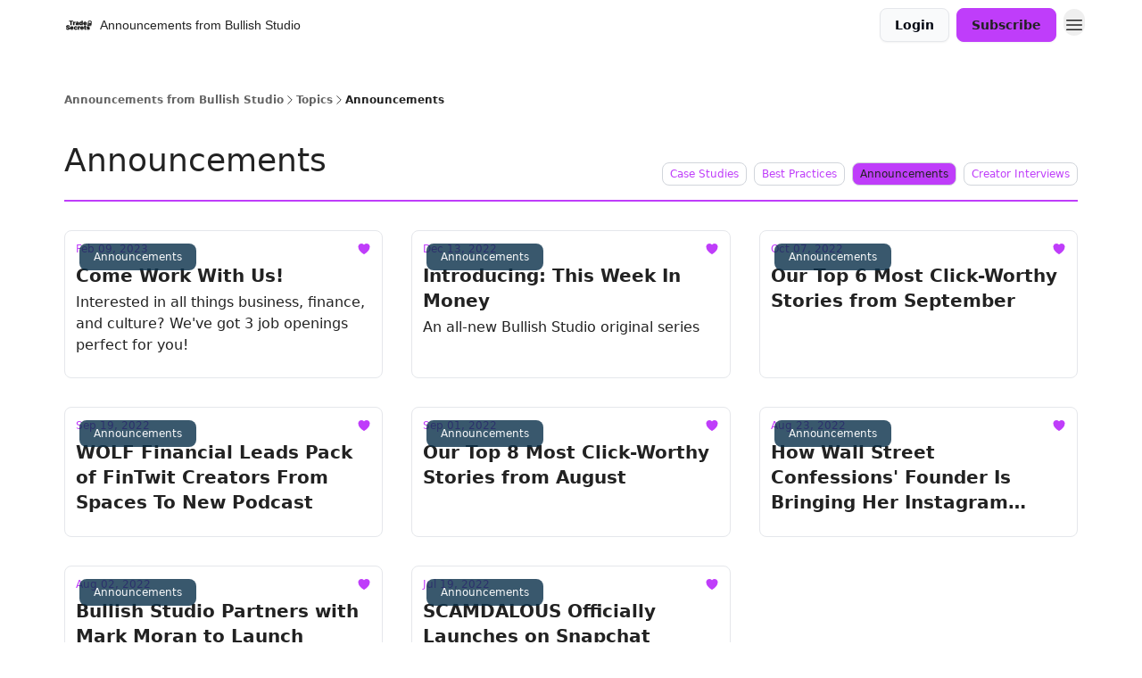

--- FILE ---
content_type: application/javascript; charset=UTF-8
request_url: https://trade-secrets.beehiiv.com/assets/popover-BglPBT3X.js
body_size: 5435
content:

!function(){try{var e="undefined"!=typeof window?window:"undefined"!=typeof global?global:"undefined"!=typeof globalThis?globalThis:"undefined"!=typeof self?self:{},n=(new e.Error).stack;n&&(e._sentryDebugIds=e._sentryDebugIds||{},e._sentryDebugIds[n]="3f9903a1-0c24-560f-ac32-817bb8e8e6f5")}catch(e){}}();
import{j as c}from"./jsx-runtime-D_zvdyIk.js";import{c as ee}from"./index-Dvnv69vE.js";import{T as Pe,L as he,Y as ge,a as ye,F as xe,I as Se}from"./YoutubeIcon-C8D7vGn-.js";import{r as a,e as k}from"./index-BBzaG9bH.js";import{e as we,N as Ie,E as Ee,y as $e,n as fe,s as D}from"./use-root-containers-DavySQOK.js";import{U as Y,y as U,T as ke,s as de,a as I,u as z,C as q,I as Te,l as Ne,O as X}from"./render-CYmDUrls.js";import{I as H,o as A}from"./keyboard-DCGal9-h.js";import{n as ae,y as Me}from"./use-owner-o9UGMoFC.js";import{T as je}from"./use-resolve-button-type-CcS-h_MO.js";import{u as ne,s as oe}from"./hidden-B6e6U2AH.js";import{s as Be,d as W,u as ve}from"./transition-T7tmt722.js";import{r as me}from"./bugs-8psK71Yj.js";import{f as ue,h as Le,T as _e,o as Fe,O as G,M as R,N as le}from"./focus-management-BEFoA6wC.js";const Oe=({className:e,fill:t})=>c.jsxs("svg",{className:ee(e),xmlns:"http://www.w3.org/2000/svg",viewBox:"0 0 600 530",fill:t,children:[c.jsx("title",{children:"Bluesky"}),c.jsx("path",{d:"m135.72 44.03c66.496 49.921 138.02 151.14 164.28 205.46 26.262-54.316 97.782-155.54 164.28-205.46 47.98-36.021 125.72-63.892 125.72 24.795 0 17.712-10.155 148.79-16.111 170.07-20.703 73.984-96.144 92.854-163.25 81.433 117.3 19.964 147.14 86.092 82.697 152.22-122.39 125.59-175.91-31.511-189.63-71.766-2.514-7.3797-3.6904-10.832-3.7077-7.8964-0.0174-2.9357-1.1937 0.51669-3.7077 7.8964-13.714 40.255-67.233 197.36-189.63 71.766-64.444-66.128-34.605-132.26 82.697-152.22-67.108 11.421-142.55-7.4491-163.25-81.433-5.9562-21.282-16.111-152.36-16.111-170.07 0-88.687 77.742-60.816 125.72-24.795z"})]}),De=({className:e,fill:t})=>c.jsx("svg",{className:ee(e),"aria-label":"Discord",xmlns:"http://www.w3.org/2000/svg",viewBox:"0 0 127.14 96.36",fill:t,children:c.jsx("path",{d:"M107.7,8.07A105.15,105.15,0,0,0,81.47,0a72.06,72.06,0,0,0-3.36,6.83A97.68,97.68,0,0,0,49,6.83,72.37,72.37,0,0,0,45.64,0,105.89,105.89,0,0,0,19.39,8.09C2.79,32.65-1.71,56.6.54,80.21h0A105.73,105.73,0,0,0,32.71,96.36,77.7,77.7,0,0,0,39.6,85.25a68.42,68.42,0,0,1-10.85-5.18c.91-.66,1.8-1.34,2.66-2a75.57,75.57,0,0,0,64.32,0c.87.71,1.76,1.39,2.66,2a68.68,68.68,0,0,1-10.87,5.19,77,77,0,0,0,6.89,11.1A105.25,105.25,0,0,0,126.6,80.22h0C129.24,52.84,122.09,29.11,107.7,8.07ZM42.45,65.69C36.18,65.69,31,60,31,53s5-12.74,11.43-12.74S54,46,53.89,53,48.84,65.69,42.45,65.69Zm42.24,0C78.41,65.69,73.25,60,73.25,53s5-12.74,11.44-12.74S96.23,46,96.12,53,91.08,65.69,84.69,65.69Z"})}),Re=({className:e,fill:t})=>c.jsx("svg",{xmlns:"http://www.w3.org/2000/svg",role:"img",viewBox:"0 0 24 24",strokeWidth:1.5,stroke:"currentColor",className:ee(e),fill:t,children:c.jsx("path",{d:"M19.199 24C19.199 13.467 10.533 4.8 0 4.8V0c13.165 0 24 10.835 24 24h-4.801zM3.291 17.415c1.814 0 3.293 1.479 3.293 3.295 0 1.813-1.485 3.29-3.301 3.29C1.47 24 0 22.526 0 20.71s1.475-3.294 3.291-3.295zM15.909 24h-4.665c0-6.169-5.075-11.245-11.244-11.245V8.09c8.727 0 15.909 7.184 15.909 15.91z"})}),Ae=({className:e,fill:t})=>c.jsx("svg",{className:ee(e),"aria-label":"Threads",viewBox:"0 0 192 192",xmlns:"http://www.w3.org/2000/svg",fill:t,children:c.jsx("path",{d:"M141.537 88.9883C140.71 88.5919 139.87 88.2104 139.019 87.8451C137.537 60.5382 122.616 44.905 97.5619 44.745C97.4484 44.7443 97.3355 44.7443 97.222 44.7443C82.2364 44.7443 69.7731 51.1409 62.102 62.7807L75.881 72.2328C81.6116 63.5383 90.6052 61.6848 97.2286 61.6848C97.3051 61.6848 97.3819 61.6848 97.4576 61.6855C105.707 61.7381 111.932 64.1366 115.961 68.814C118.893 72.2193 120.854 76.925 121.825 82.8638C114.511 81.6207 106.601 81.2385 98.145 81.7233C74.3247 83.0954 59.0111 96.9879 60.0396 116.292C60.5615 126.084 65.4397 134.508 73.775 140.011C80.8224 144.663 89.899 146.938 99.3323 146.423C111.79 145.74 121.563 140.987 128.381 132.296C133.559 125.696 136.834 117.143 138.28 106.366C144.217 109.949 148.617 114.664 151.047 120.332C155.179 129.967 155.42 145.8 142.501 158.708C131.182 170.016 117.576 174.908 97.0135 175.059C74.2042 174.89 56.9538 167.575 45.7381 153.317C35.2355 139.966 29.8077 120.682 29.6052 96C29.8077 71.3178 35.2355 52.0336 45.7381 38.6827C56.9538 24.4249 74.2039 17.11 97.0132 16.9405C119.988 17.1113 137.539 24.4614 149.184 38.788C154.894 45.8136 159.199 54.6488 162.037 64.9503L178.184 60.6422C174.744 47.9622 169.331 37.0357 161.965 27.974C147.036 9.60668 125.202 0.195148 97.0695 0H96.9569C68.8816 0.19447 47.2921 9.6418 32.7883 28.0793C19.8819 44.4864 13.2244 67.3157 13.0007 95.9325L13 96L13.0007 96.0675C13.2244 124.684 19.8819 147.514 32.7883 163.921C47.2921 182.358 68.8816 191.806 96.9569 192H97.0695C122.03 191.827 139.624 185.292 154.118 170.811C173.081 151.866 172.51 128.119 166.26 113.541C161.776 103.087 153.227 94.5962 141.537 88.9883ZM98.4405 129.507C88.0005 130.095 77.1544 125.409 76.6196 115.372C76.2232 107.93 81.9158 99.626 99.0812 98.6368C101.047 98.5234 102.976 98.468 104.871 98.468C111.106 98.468 116.939 99.0737 122.242 100.233C120.264 124.935 108.662 128.946 98.4405 129.507Z"})});function L(e){return e&&(e.startsWith("http")?e:`https://${e}`)}const Ge=({url:e,icon:t,ariaLabel:p,bgColor:P,fillColor:g})=>e?c.jsxs("a",{target:"_blank",rel:"noreferrer",href:e,"aria-label":p,className:"relative p-2",children:[c.jsx("div",{className:"absolute left-0 top-0 h-full w-full rounded-full bg-black opacity-10"}),c.jsx("div",{className:"rounded-full bg-black p-2 text-white",style:{backgroundColor:P,color:g},children:t})]}):null,St=({publication:e,bgColor:t,fillColor:p})=>{const{twitter_url:P,linkedin_url:g,youtube_url:l,tiktok_url:r,facebook_url:v,instagram_url:m,threads_url:h,discord_url:i,bluesky_url:y}=e,n=e?.rss_feeds?.[0]?.url,M=[{url:L(P),icon:c.jsx(Pe,{className:"h-3 w-3",fill:"currentColor"}),ariaLabel:"Twitter"},{url:L(g),icon:c.jsx(he,{className:"h-3 w-3",fill:"currentColor"}),ariaLabel:"LinkedIn"},{url:L(l),icon:c.jsx(ge,{className:"h-3 w-3",fill:"currentColor"}),ariaLabel:"Youtube"},{url:L(r),icon:c.jsx(ye,{className:"h-3 w-3",fill:"currentColor"}),ariaLabel:"Tiktok"},{url:L(v),icon:c.jsx(xe,{className:"h-3 w-3",fill:"currentColor"}),ariaLabel:"Facebook"},{url:L(m),icon:c.jsx(Se,{className:"h-3 w-3",fill:"currentColor"}),ariaLabel:"Instagram"},{url:L(h),icon:c.jsx(Ae,{className:"h-3 w-3",fill:"currentColor"}),ariaLabel:"Threads"},{url:L(i),icon:c.jsx(De,{className:"h-3 w-3",fill:"currentColor"}),ariaLabel:"Discord"},{url:L(n),icon:c.jsx(Re,{className:"h-3 w-3",fill:"currentColor"}),ariaLabel:"RSS"},{url:L(y),icon:c.jsx(Oe,{className:"h-3 w-3",fill:"currentColor"}),ariaLabel:"Bluesky"}];return c.jsx("div",{className:"flex flex-wrap items-center justify-center gap-2 sm:items-start sm:justify-start",children:M.map((x,S)=>c.jsx(Ge,{url:x.url,icon:x.icon,ariaLabel:x.ariaLabel,bgColor:t,fillColor:p},x.ariaLabel))})};var ze=(e=>(e[e.Open=0]="Open",e[e.Closed=1]="Closed",e))(ze||{}),He=(e=>(e[e.TogglePopover=0]="TogglePopover",e[e.ClosePopover=1]="ClosePopover",e[e.SetButton=2]="SetButton",e[e.SetButtonId=3]="SetButtonId",e[e.SetPanel=4]="SetPanel",e[e.SetPanelId=5]="SetPanelId",e))(He||{});let Ue={0:e=>{let t={...e,popoverState:z(e.popoverState,{0:1,1:0})};return t.popoverState===0&&(t.__demoMode=!1),t},1(e){return e.popoverState===1?e:{...e,popoverState:1}},2(e,t){return e.button===t.button?e:{...e,button:t.button}},3(e,t){return e.buttonId===t.buttonId?e:{...e,buttonId:t.buttonId}},4(e,t){return e.panel===t.panel?e:{...e,panel:t.panel}},5(e,t){return e.panelId===t.panelId?e:{...e,panelId:t.panelId}}},se=a.createContext(null);se.displayName="PopoverContext";function te(e){let t=a.useContext(se);if(t===null){let p=new Error(`<${e} /> is missing a parent <Popover /> component.`);throw Error.captureStackTrace&&Error.captureStackTrace(p,te),p}return t}let ie=a.createContext(null);ie.displayName="PopoverAPIContext";function ce(e){let t=a.useContext(ie);if(t===null){let p=new Error(`<${e} /> is missing a parent <Popover /> component.`);throw Error.captureStackTrace&&Error.captureStackTrace(p,ce),p}return t}let pe=a.createContext(null);pe.displayName="PopoverGroupContext";function be(){return a.useContext(pe)}let re=a.createContext(null);re.displayName="PopoverPanelContext";function We(){return a.useContext(re)}function Ze(e,t){return z(t.type,Ue,e,t)}let Ke="div";function Ye(e,t){var p;let{__demoMode:P=!1,...g}=e,l=a.useRef(null),r=U(t,ke(u=>{l.current=u})),v=a.useRef([]),m=a.useReducer(Ze,{__demoMode:P,popoverState:P?0:1,buttons:v,button:null,buttonId:null,panel:null,panelId:null,beforePanelSentinel:a.createRef(),afterPanelSentinel:a.createRef()}),[{popoverState:h,button:i,buttonId:y,panel:n,panelId:M,beforePanelSentinel:x,afterPanelSentinel:S},s]=m,b=ae((p=l.current)!=null?p:i),T=a.useMemo(()=>{if(!i||!n)return!1;for(let Q of document.querySelectorAll("body > *"))if(Number(Q?.contains(i))^Number(Q?.contains(n)))return!0;let u=ue(),N=u.indexOf(i),V=(N+u.length-1)%u.length,K=(N+1)%u.length,J=u[V],Ce=u[K];return!n.contains(J)&&!n.contains(Ce)},[i,n]),j=de(y),_=de(M),F=a.useMemo(()=>({buttonId:j,panelId:_,close:()=>s({type:1})}),[j,_,s]),B=be(),O=B?.registerPopover,d=I(()=>{var u;return(u=B?.isFocusWithinPopoverGroup())!=null?u:b?.activeElement&&(i?.contains(b.activeElement)||n?.contains(b.activeElement))});a.useEffect(()=>O?.(F),[O,F]);let[E,C]=we(),o=Ie({mainTreeNodeRef:B?.mainTreeNodeRef,portals:E,defaultContainers:[i,n]});Ee(b?.defaultView,"focus",u=>{var N,V,K,J;u.target!==window&&u.target instanceof HTMLElement&&h===0&&(d()||i&&n&&(o.contains(u.target)||(V=(N=x.current)==null?void 0:N.contains)!=null&&V.call(N,u.target)||(J=(K=S.current)==null?void 0:K.contains)!=null&&J.call(K,u.target)||s({type:1})))},!0),Me(o.resolveContainers,(u,N)=>{s({type:1}),Le(N,_e.Loose)||(u.preventDefault(),i?.focus())},h===0);let f=I(u=>{s({type:1});let N=u?u instanceof HTMLElement?u:"current"in u&&u.current instanceof HTMLElement?u.current:i:i;N?.focus()}),$=a.useMemo(()=>({close:f,isPortalled:T}),[f,T]),w=a.useMemo(()=>({open:h===0,close:f}),[h,f]),Z={ref:r};return k.createElement(re.Provider,{value:null},k.createElement(se.Provider,{value:m},k.createElement(ie.Provider,{value:$},k.createElement(Be,{value:z(h,{0:W.Open,1:W.Closed})},k.createElement(C,null,q({ourProps:Z,theirProps:g,slot:w,defaultTag:Ke,name:"Popover"}),k.createElement(o.MainTreeNode,null))))))}let qe="button";function Ve(e,t){let p=H(),{id:P=`headlessui-popover-button-${p}`,...g}=e,[l,r]=te("Popover.Button"),{isPortalled:v}=ce("Popover.Button"),m=a.useRef(null),h=`headlessui-focus-sentinel-${H()}`,i=be(),y=i?.closeOthers,n=We()!==null;a.useEffect(()=>{if(!n)return r({type:3,buttonId:P}),()=>{r({type:3,buttonId:null})}},[n,P,r]);let[M]=a.useState(()=>Symbol()),x=U(m,t,n?null:o=>{if(o)l.buttons.current.push(M);else{let f=l.buttons.current.indexOf(M);f!==-1&&l.buttons.current.splice(f,1)}l.buttons.current.length>1&&console.warn("You are already using a <Popover.Button /> but only 1 <Popover.Button /> is supported."),o&&r({type:2,button:o})}),S=U(m,t),s=ae(m),b=I(o=>{var f,$,w;if(n){if(l.popoverState===1)return;switch(o.key){case A.Space:case A.Enter:o.preventDefault(),($=(f=o.target).click)==null||$.call(f),r({type:1}),(w=l.button)==null||w.focus();break}}else switch(o.key){case A.Space:case A.Enter:o.preventDefault(),o.stopPropagation(),l.popoverState===1&&y?.(l.buttonId),r({type:0});break;case A.Escape:if(l.popoverState!==0)return y?.(l.buttonId);if(!m.current||s!=null&&s.activeElement&&!m.current.contains(s.activeElement))return;o.preventDefault(),o.stopPropagation(),r({type:1});break}}),T=I(o=>{n||o.key===A.Space&&o.preventDefault()}),j=I(o=>{var f,$;me(o.currentTarget)||e.disabled||(n?(r({type:1}),(f=l.button)==null||f.focus()):(o.preventDefault(),o.stopPropagation(),l.popoverState===1&&y?.(l.buttonId),r({type:0}),($=l.button)==null||$.focus()))}),_=I(o=>{o.preventDefault(),o.stopPropagation()}),F=l.popoverState===0,B=a.useMemo(()=>({open:F}),[F]),O=je(e,m),d=n?{ref:S,type:O,onKeyDown:b,onClick:j}:{ref:x,id:l.buttonId,type:O,"aria-expanded":l.popoverState===0,"aria-controls":l.panel?l.panelId:void 0,onKeyDown:b,onKeyUp:T,onClick:j,onMouseDown:_},E=fe(),C=I(()=>{let o=l.panel;if(!o)return;function f(){z(E.current,{[D.Forwards]:()=>G(o,R.First),[D.Backwards]:()=>G(o,R.Last)})===le.Error&&G(ue().filter($=>$.dataset.headlessuiFocusGuard!=="true"),z(E.current,{[D.Forwards]:R.Next,[D.Backwards]:R.Previous}),{relativeTo:l.button})}f()});return k.createElement(k.Fragment,null,q({ourProps:d,theirProps:g,slot:B,defaultTag:qe,name:"Popover.Button"}),F&&!n&&v&&k.createElement(ne,{id:h,features:oe.Focusable,"data-headlessui-focus-guard":!0,as:"button",type:"button",onFocus:C}))}let Je="div",Qe=X.RenderStrategy|X.Static;function Xe(e,t){let p=H(),{id:P=`headlessui-popover-overlay-${p}`,...g}=e,[{popoverState:l},r]=te("Popover.Overlay"),v=U(t),m=ve(),h=m!==null?(m&W.Open)===W.Open:l===0,i=I(n=>{if(me(n.currentTarget))return n.preventDefault();r({type:1})}),y=a.useMemo(()=>({open:l===0}),[l]);return q({ourProps:{ref:v,id:P,"aria-hidden":!0,onClick:i},theirProps:g,slot:y,defaultTag:Je,features:Qe,visible:h,name:"Popover.Overlay"})}let et="div",tt=X.RenderStrategy|X.Static;function rt(e,t){let p=H(),{id:P=`headlessui-popover-panel-${p}`,focus:g=!1,...l}=e,[r,v]=te("Popover.Panel"),{close:m,isPortalled:h}=ce("Popover.Panel"),i=`headlessui-focus-sentinel-before-${H()}`,y=`headlessui-focus-sentinel-after-${H()}`,n=a.useRef(null),M=U(n,t,d=>{v({type:4,panel:d})}),x=ae(n),S=Te();Ne(()=>(v({type:5,panelId:P}),()=>{v({type:5,panelId:null})}),[P,v]);let s=ve(),b=s!==null?(s&W.Open)===W.Open:r.popoverState===0,T=I(d=>{var E;switch(d.key){case A.Escape:if(r.popoverState!==0||!n.current||x!=null&&x.activeElement&&!n.current.contains(x.activeElement))return;d.preventDefault(),d.stopPropagation(),v({type:1}),(E=r.button)==null||E.focus();break}});a.useEffect(()=>{var d;e.static||r.popoverState===1&&((d=e.unmount)==null||d)&&v({type:4,panel:null})},[r.popoverState,e.unmount,e.static,v]),a.useEffect(()=>{if(r.__demoMode||!g||r.popoverState!==0||!n.current)return;let d=x?.activeElement;n.current.contains(d)||G(n.current,R.First)},[r.__demoMode,g,n,r.popoverState]);let j=a.useMemo(()=>({open:r.popoverState===0,close:m}),[r,m]),_={ref:M,id:P,onKeyDown:T,onBlur:g&&r.popoverState===0?d=>{var E,C,o,f,$;let w=d.relatedTarget;w&&n.current&&((E=n.current)!=null&&E.contains(w)||(v({type:1}),((o=(C=r.beforePanelSentinel.current)==null?void 0:C.contains)!=null&&o.call(C,w)||($=(f=r.afterPanelSentinel.current)==null?void 0:f.contains)!=null&&$.call(f,w))&&w.focus({preventScroll:!0})))}:void 0,tabIndex:-1},F=fe(),B=I(()=>{let d=n.current;if(!d)return;function E(){z(F.current,{[D.Forwards]:()=>{var C;G(d,R.First)===le.Error&&((C=r.afterPanelSentinel.current)==null||C.focus())},[D.Backwards]:()=>{var C;(C=r.button)==null||C.focus({preventScroll:!0})}})}E()}),O=I(()=>{let d=n.current;if(!d)return;function E(){z(F.current,{[D.Forwards]:()=>{var C;if(!r.button)return;let o=ue(),f=o.indexOf(r.button),$=o.slice(0,f+1),w=[...o.slice(f+1),...$];for(let Z of w.slice())if(Z.dataset.headlessuiFocusGuard==="true"||(C=r.panel)!=null&&C.contains(Z)){let u=w.indexOf(Z);u!==-1&&w.splice(u,1)}G(w,R.First,{sorted:!1})},[D.Backwards]:()=>{var C;G(d,R.Previous)===le.Error&&((C=r.button)==null||C.focus())}})}E()});return k.createElement(re.Provider,{value:P},b&&h&&k.createElement(ne,{id:i,ref:r.beforePanelSentinel,features:oe.Focusable,"data-headlessui-focus-guard":!0,as:"button",type:"button",onFocus:B}),q({mergeRefs:S,ourProps:_,theirProps:l,slot:j,defaultTag:et,features:tt,visible:b,name:"Popover.Panel"}),b&&h&&k.createElement(ne,{id:y,ref:r.afterPanelSentinel,features:oe.Focusable,"data-headlessui-focus-guard":!0,as:"button",type:"button",onFocus:O}))}let nt="div";function ot(e,t){let p=a.useRef(null),P=U(p,t),[g,l]=a.useState([]),r=$e(),v=I(S=>{l(s=>{let b=s.indexOf(S);if(b!==-1){let T=s.slice();return T.splice(b,1),T}return s})}),m=I(S=>(l(s=>[...s,S]),()=>v(S))),h=I(()=>{var S;let s=Fe(p);if(!s)return!1;let b=s.activeElement;return(S=p.current)!=null&&S.contains(b)?!0:g.some(T=>{var j,_;return((j=s.getElementById(T.buttonId.current))==null?void 0:j.contains(b))||((_=s.getElementById(T.panelId.current))==null?void 0:_.contains(b))})}),i=I(S=>{for(let s of g)s.buttonId.current!==S&&s.close()}),y=a.useMemo(()=>({registerPopover:m,unregisterPopover:v,isFocusWithinPopoverGroup:h,closeOthers:i,mainTreeNodeRef:r.mainTreeNodeRef}),[m,v,h,i,r.mainTreeNodeRef]),n=a.useMemo(()=>({}),[]),M=e,x={ref:P};return k.createElement(pe.Provider,{value:y},q({ourProps:x,theirProps:M,slot:n,defaultTag:nt,name:"Popover.Group"}),k.createElement(r.MainTreeNode,null))}let lt=Y(Ye),at=Y(Ve),ut=Y(Xe),st=Y(rt),it=Y(ot),wt=Object.assign(lt,{Button:at,Overlay:ut,Panel:st,Group:it});export{Oe as B,wt as C,De as D,St as S,Ae as T,L as m};
//# sourceMappingURL=popover-BglPBT3X.js.map

//# debugId=3f9903a1-0c24-560f-ac32-817bb8e8e6f5


--- FILE ---
content_type: application/javascript; charset=UTF-8
request_url: https://trade-secrets.beehiiv.com/assets/_category-DLKkxZwz.js
body_size: 378
content:

!function(){try{var e="undefined"!=typeof window?window:"undefined"!=typeof global?global:"undefined"!=typeof globalThis?globalThis:"undefined"!=typeof self?self:{},n=(new e.Error).stack;n&&(e._sentryDebugIds=e._sentryDebugIds||{},e._sentryDebugIds[n]="546e3a46-e233-54af-95fa-bbdcba3a8e0d")}catch(e){}}();
import{j as e}from"./jsx-runtime-D_zvdyIk.js";import{B as f}from"./index-DcCyKzD9.js";import{u as h}from"./useDebounce-Crjr8lB3.js";import{c as g}from"./index-Dvnv69vE.js";import{T as u}from"./index-DjruDOev.js";import{g as y}from"./index-DcpNk-OI.js";import{L as b,c as j,a as w}from"./components-C5no-WII.js";import{r as l}from"./index-BBzaG9bH.js";import{N}from"./NewsFeedPosts-XnJMNLtX.js";import{g as L,a as v}from"./index-Bt617SOE.js";import"./ChevronRightIcon-B6u-MYSs.js";import"./index-k4yTJkAg.js";import"./useWebThemeContext-BvLGGc2T.js";import"./index-u66lsudN.js";import"./dayjs.min-D4MzlAtP.js";import"./relativeTime-MEdRDOTz.js";import"./Image-B-VoZaGM.js";import"./useTranslation-CAV35s9Y.js";import"./context-DW2-aUzx.js";import"./SparklesIcon-B3zZ80lm.js";import"./LockClosedIcon-2KEQVK5S.js";import"./index-BEoajo1z.js";import"./index-H6M7ZPzl.js";const P=({title:r,description:o,publication:s})=>e.jsx("div",{className:"border-b-2 border-wt-primary",children:e.jsxs("div",{className:"flex flex-col justify-between sm:flex-row sm:items-end",children:[e.jsxs("div",{className:"space-y-2 py-2 text-4xl sm:py-4",children:[e.jsx(u,{as:"h1",type:"title",theme:"default",className:"text-4xl text-wt-text-on-background",children:r}),e.jsx(u,{as:"h2",type:"title",theme:"default",className:"text-sm text-wt-text-on-background sm:text-lg",children:o})]}),e.jsx("div",{className:"flex flex-wrap py-2",children:s.content_tags?.map(t=>{const a=t.display===r;return e.jsx(b,{to:`/t/${y(t.display)}`,className:g("font-regular mb-2 ml-0 mr-2 cursor-pointer rounded rounded-wt border border-gray-300 px-2 py-1 text-xs sm:ml-2 sm:mr-0",a?"bg-wt-primary text-wt-text-on-primary":"text-wt-primary"),children:t.display},t.id)})})]})}),C=({initialPosts:r,initialPagination:o,contentTagIds:s})=>{const t=j(),a=o.total_pages,[i,p]=l.useState(r),[m,d]=l.useState(o.page),n=t?.data,x=()=>{const c=new URLSearchParams;c.append("page",m+1),s&&c.append("tags",s),t.load(`/posts?${c.toString()}`)};return l.useEffect(()=>{i&&(d(1),p(r))},[r]),l.useEffect(()=>{n&&(d(m+1),p(i.concat(n?.posts)))},[n]),{postsToRender:i,showLoadMore:m+1<=a,isLoading:t?.state!=="idle",postsFetcher:t,fetchPosts:x}},W=({matches:r,data:o})=>{const s=o?.publication,t=o?.title,a=o?.description;return L({canonicalUrl:v(o?.requestUrl),matches:r,returnEarlyCheck:!t,overrides:{title:`${t} | ${s?.name}`,description:a},structuredData:{"@context":"https://schema.org","@type":"BreadcrumbList",itemListElement:[{"@type":"ListItem",position:1,item:{"@id":s?.url,name:s?.name}}]}})};function X(){const{title:r,description:o,publication:s,paginatedPosts:t,cardStyles:a,contentTagIds:i}=w(),{isSearching:p}=h(500),{isLoading:m,fetchPosts:d,postsToRender:n,showLoadMore:x}=C({initialPosts:t.posts,initialPagination:t.pagination,contentTagIds:i}),c=[{text:s?.name,href:"../"},{text:"Topics",href:void 0},{text:r,href:void 0}];return e.jsx(e.Fragment,{children:e.jsxs("div",{className:"mx-auto min-h-screen w-full max-w-6xl px-2 py-4",children:[s.render_breadcrumbs&&e.jsx("div",{className:"mt-8 pb-6",children:e.jsx(f,{breadcrumbs:c})}),e.jsxs("div",{className:"space-y-8",children:[e.jsx(P,{title:r,description:o,publication:s}),e.jsx(N,{publication:s,posts:n,isSearching:p,isLoading:m,showLoadMore:x,fetchPosts:d,cardStyles:a})]})]})})}export{X as default,W as meta};
//# sourceMappingURL=_category-DLKkxZwz.js.map

//# debugId=546e3a46-e233-54af-95fa-bbdcba3a8e0d
